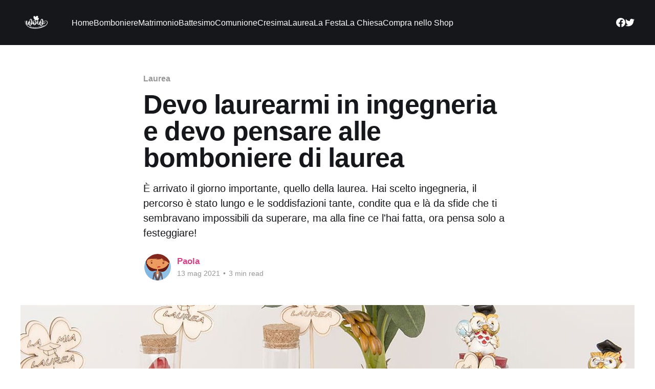

--- FILE ---
content_type: text/html; charset=utf-8
request_url: https://blog.bomboniere.tv/bomboniere-laurea-ingegneria/
body_size: 7730
content:
<!DOCTYPE html>
<html lang="it">
<head>

    <title>Quali bomboniere posso scegliere per la mia laurea in ingegneria?</title>
    <meta charset="utf-8" />
    <meta http-equiv="X-UA-Compatible" content="IE=edge" />
    <meta name="HandheldFriendly" content="True" />
    <meta name="viewport" content="width=device-width, initial-scale=1.0" />

    <link rel="stylesheet" type="text/css" href="/assets/built/screen.css?v=4f3c9040b8" />

    <meta name="description" content="Dopo tanta fatica e impegno finalmente mi laureo in ingegneria! Voglio anche una bomboniera per ricordare quel stupendo giorno." />
    <link rel="icon" href="https://blog.bomboniere.tv/content/images/size/w256h256/2021/02/icona.png" type="image/png" />
    <link rel="canonical" href="https://blog.bomboniere.tv/bomboniere-laurea-ingegneria/" />
    <meta name="referrer" content="no-referrer-when-downgrade" />
    <link rel="amphtml" href="https://blog.bomboniere.tv/bomboniere-laurea-ingegneria/amp/" />
    
    <meta property="og:site_name" content="Bomboniere.TV Wow" />
    <meta property="og:type" content="article" />
    <meta property="og:title" content="Quali bomboniere posso scegliere per la mia laurea in ingegneria?" />
    <meta property="og:description" content="È arrivato il giorno importante, quello della laurea. Hai scelto ingegneria, il percorso è stato lungo e le soddisfazioni tante, condite qua e là da sfide che ti sembravano impossibili da superare, ma alla fine ce l&#x27;hai fatta, ora pensa solo a festeggiare!" />
    <meta property="og:url" content="https://blog.bomboniere.tv/bomboniere-laurea-ingegneria/" />
    <meta property="og:image" content="https://blog.bomboniere.tv/content/images/2021/05/laurea_005.jpg" />
    <meta property="article:published_time" content="2021-05-13T15:01:00.000Z" />
    <meta property="article:modified_time" content="2021-05-25T14:08:36.000Z" />
    <meta property="article:tag" content="Laurea" />
    
    <meta property="article:publisher" content="https://www.facebook.com/bomboniere.tv" />
    <meta name="twitter:card" content="summary_large_image" />
    <meta name="twitter:title" content="Quali bomboniere posso scegliere per la mia laurea in ingegneria?" />
    <meta name="twitter:description" content="È arrivato il giorno importante, quello della laurea. Hai scelto ingegneria, il percorso è stato lungo e le soddisfazioni tante, condite qua e là da sfide che ti sembravano impossibili da superare, ma alla fine ce l&#x27;hai fatta, ora pensa solo a festeggiare!" />
    <meta name="twitter:url" content="https://blog.bomboniere.tv/bomboniere-laurea-ingegneria/" />
    <meta name="twitter:image" content="https://blog.bomboniere.tv/content/images/2021/05/laurea_005.jpg" />
    <meta name="twitter:label1" content="Written by" />
    <meta name="twitter:data1" content="Paola" />
    <meta name="twitter:label2" content="Filed under" />
    <meta name="twitter:data2" content="Laurea" />
    <meta name="twitter:site" content="@bombonieretv" />
    <meta property="og:image:width" content="1200" />
    <meta property="og:image:height" content="600" />
    
    <script type="application/ld+json">
{
    "@context": "https://schema.org",
    "@type": "Article",
    "publisher": {
        "@type": "Organization",
        "name": "Bomboniere.TV Wow",
        "url": "https://blog.bomboniere.tv/",
        "logo": {
            "@type": "ImageObject",
            "url": "https://blog.bomboniere.tv/content/images/2021/02/wow-600b.png"
        }
    },
    "author": {
        "@type": "Person",
        "name": "Paola",
        "image": {
            "@type": "ImageObject",
            "url": "https://blog.bomboniere.tv/content/images/2023/01/paola.png",
            "width": 275,
            "height": 275
        },
        "url": "https://blog.bomboniere.tv/author/paola/",
        "sameAs": []
    },
    "headline": "Quali bomboniere posso scegliere per la mia laurea in ingegneria?",
    "url": "https://blog.bomboniere.tv/bomboniere-laurea-ingegneria/",
    "datePublished": "2021-05-13T15:01:00.000Z",
    "dateModified": "2021-05-25T14:08:36.000Z",
    "image": {
        "@type": "ImageObject",
        "url": "https://blog.bomboniere.tv/content/images/2021/05/laurea_005.jpg",
        "width": 1200,
        "height": 600
    },
    "keywords": "Laurea",
    "description": "È arrivato il giorno importante, quello della laurea. Hai scelto ingegneria, il percorso è stato lungo e le soddisfazioni tante, condite qua e là da sfide che ti sembravano impossibili da superare, ma alla fine ce l&#x27;hai fatta, ora pensa solo a festeggiare!",
    "mainEntityOfPage": {
        "@type": "WebPage",
        "@id": "https://blog.bomboniere.tv/"
    }
}
    </script>

    <meta name="generator" content="Ghost 5.2" />
    <link rel="alternate" type="application/rss+xml" title="Bomboniere.TV Wow" href="https://blog.bomboniere.tv/rss/" />
    
    <script defer src="/public/cards.min.js?v=4f3c9040b8"></script>
    <link rel="stylesheet" type="text/css" href="/public/cards.min.css?v=4f3c9040b8">
    <style>
    .site-nav-logo img {
    display: block;
    width: auto;
    height: 48px;
}
    .site-nav-logo {
    position: relative;
    z-index: 100;
    flex-shrink: 0;
    display: inline-block;
    margin-right: 32px;
    padding: 1px 0;
    color: #fff;
    font-size: 1.7rem;
    line-height: 1.8rem;
    font-weight: 700;
    letter-spacing: -.5px;
    text-transform: none;
}
    
    .site-logo {
    max-height: 160px;
}
    .site-nav-main {
    background: #ec4292;
}
.site-header-background:not(.responsive-header-img) .site-nav-left-wrapper:after, .site-nav-main .site-nav-left-wrapper:after {
    background: linear-gradient(90deg ,rgba(10,11,12,0) 0,#ec4292);
}
    .site-footer {
    color: #fff;
    background: #b91662;
}
    .read-next {
    border-bottom: 1px solid hsla(0,0%,100%,.1);
    background: #ec4292;
}
    .read-next-card {
    background: linear-gradient(#ff2b8a,#bd1b62);
}
    a {
    color: #d24487;
    text-decoration: none;
}
    .post-card-primary-tag {
    color: #e03d8a;
}

</style>


<!-- Google Tag Manager -->
<script>(function(w,d,s,l,i){w[l]=w[l]||[];w[l].push({'gtm.start':
new Date().getTime(),event:'gtm.js'});var f=d.getElementsByTagName(s)[0],
j=d.createElement(s),dl=l!='dataLayer'?'&l='+l:'';j.async=true;j.src=
'https://www.googletagmanager.com/gtm.js?id='+i+dl;f.parentNode.insertBefore(j,f);
})(window,document,'script','dataLayer','GTM-W9WZLDD');</script>
<!-- End Google Tag Manager -->
<style>:root {--ghost-accent-color: #15171A;}</style>

</head>
<body class="post-template tag-laurea has-cover">
<div class="viewport">

    <header id="gh-head" class="gh-head outer">
        <nav class="gh-head-inner inner">

            <div class="gh-head-brand">
                <a class="gh-head-logo" href="https://blog.bomboniere.tv">
                        <img src="https://blog.bomboniere.tv/content/images/2021/02/wow-600b.png" alt="Bomboniere.TV Wow" />
                </a>
                <a class="gh-burger" role="button">
                    <div class="gh-burger-box">
                        <div class="gh-burger-inner"></div>
                    </div>
                </a>
            </div>
            <div class="gh-head-menu">
                <ul class="nav">
    <li class="nav-home"><a href="https://blog.bomboniere.tv/">Home</a></li>
    <li class="nav-bomboniere"><a href="https://blog.bomboniere.tv/tag/bomboniere/">Bomboniere</a></li>
    <li class="nav-matrimonio"><a href="https://blog.bomboniere.tv/tag/matrimonio/">Matrimonio</a></li>
    <li class="nav-battesimo"><a href="https://blog.bomboniere.tv/tag/battesimo/">Battesimo</a></li>
    <li class="nav-comunione"><a href="https://blog.bomboniere.tv/tag/comunione/">Comunione</a></li>
    <li class="nav-cresima"><a href="https://blog.bomboniere.tv/tag/cresima/">Cresima</a></li>
    <li class="nav-laurea"><a href="https://blog.bomboniere.tv/tag/laurea/">Laurea</a></li>
    <li class="nav-la-festa"><a href="https://blog.bomboniere.tv/tag/festa/">La Festa</a></li>
    <li class="nav-la-chiesa"><a href="https://blog.bomboniere.tv/tag/chiesa/">La Chiesa</a></li>
    <li class="nav-compra-nello-shop"><a href="https://bomboniere.tv/">Compra nello Shop</a></li>
</ul>

            </div>
            <div class="gh-head-actions">
                <div class="gh-social">
                        <a class="gh-social-link gh-social-facebook" href="https://www.facebook.com/bomboniere.tv" title="Facebook" target="_blank" rel="noopener"><svg class="icon" viewBox="0 0 24 24" xmlns="http://www.w3.org/2000/svg" fill="currentColor"><path d="M23.9981 11.9991C23.9981 5.37216 18.626 0 11.9991 0C5.37216 0 0 5.37216 0 11.9991C0 17.9882 4.38789 22.9522 10.1242 23.8524V15.4676H7.07758V11.9991H10.1242V9.35553C10.1242 6.34826 11.9156 4.68714 14.6564 4.68714C15.9692 4.68714 17.3424 4.92149 17.3424 4.92149V7.87439H15.8294C14.3388 7.87439 13.8739 8.79933 13.8739 9.74824V11.9991H17.2018L16.6698 15.4676H13.8739V23.8524C19.6103 22.9522 23.9981 17.9882 23.9981 11.9991Z"/></svg></a>
                        <a class="gh-social-link gh-social-twitter" href="https://twitter.com/bombonieretv" title="Twitter" target="_blank" rel="noopener"><svg class="icon" viewBox="0 0 24 24" xmlns="http://www.w3.org/2000/svg" fill="currentColor"><path d="M23.954 4.569c-.885.389-1.83.654-2.825.775 1.014-.611 1.794-1.574 2.163-2.723-.951.555-2.005.959-3.127 1.184-.896-.959-2.173-1.559-3.591-1.559-2.717 0-4.92 2.203-4.92 4.917 0 .39.045.765.127 1.124C7.691 8.094 4.066 6.13 1.64 3.161c-.427.722-.666 1.561-.666 2.475 0 1.71.87 3.213 2.188 4.096-.807-.026-1.566-.248-2.228-.616v.061c0 2.385 1.693 4.374 3.946 4.827-.413.111-.849.171-1.296.171-.314 0-.615-.03-.916-.086.631 1.953 2.445 3.377 4.604 3.417-1.68 1.319-3.809 2.105-6.102 2.105-.39 0-.779-.023-1.17-.067 2.189 1.394 4.768 2.209 7.557 2.209 9.054 0 13.999-7.496 13.999-13.986 0-.209 0-.42-.015-.63.961-.689 1.8-1.56 2.46-2.548l-.047-.02z"/></svg></a>
                </div>
            </div>
        </nav>
    </header>

    <div class="site-content">
        



<main id="site-main" class="site-main">
<article class="article post tag-laurea ">

    <header class="article-header gh-canvas">

        <div class="article-tag post-card-tags">
                <span class="post-card-primary-tag">
                    <a href="/tag/laurea/">Laurea</a>
                </span>
        </div>

        <h1 class="article-title">Devo laurearmi in ingegneria e devo pensare alle bomboniere di laurea</h1>

            <p class="article-excerpt">È arrivato il giorno importante, quello della laurea. Hai scelto ingegneria, il percorso è stato lungo e le soddisfazioni tante, condite qua e là da sfide che ti sembravano impossibili da superare, ma alla fine ce l&#x27;hai fatta, ora pensa solo a festeggiare!</p>

        <div class="article-byline">
        <section class="article-byline-content">

            <ul class="author-list">
                <li class="author-list-item">
                    <a href="/author/paola/" class="author-avatar">
                        <img class="author-profile-image" src="/content/images/size/w100/2023/01/paola.png" alt="Paola" />
                    </a>
                </li>
            </ul>

            <div class="article-byline-meta">
                <h4 class="author-name"><a href="/author/paola/">Paola</a></h4>
                <div class="byline-meta-content">
                    <time class="byline-meta-date" datetime="2021-05-13">13 mag 2021</time>
                        <span class="byline-reading-time"><span class="bull">&bull;</span> 3 min read</span>
                </div>
            </div>

        </section>
        </div>

            <figure class="article-image">
                <img
                    srcset="/content/images/size/w300/2021/05/laurea_005.jpg 300w,
                            /content/images/size/w600/2021/05/laurea_005.jpg 600w,
                            /content/images/size/w1000/2021/05/laurea_005.jpg 1000w,
                            /content/images/size/w2000/2021/05/laurea_005.jpg 2000w"
                    sizes="(min-width: 1400px) 1400px, 92vw"
                    src="/content/images/size/w2000/2021/05/laurea_005.jpg"
                    alt="Devo laurearmi in ingegneria e devo pensare alle bomboniere di laurea"
                />
            </figure>

    </header>

    <section class="gh-content gh-canvas">
        <p>Hai raggiunto un traguardo importante: hai fissato il giorno della tua <strong>laurea in ingegneria</strong>. Ma prima di cominciare un altro percorso, quello della professione vera e propria, ti devi godere un po' di meritato riposo e <strong>festeggiare come si deve insieme ai tuoi cari e agli amici di sempre</strong> con una bella festa... e che festa sarebbe senza bomboniere?</p><p>Ed ecco che un dubbio ti assale: "quali sono le <strong>bomboniere perfette per una laurea in ingegneria</strong>?" Ti piacerebbe, infatti, stupire tutti i tuoi ospiti con qualcosa di originale, che richiami alla mente tutto il tuo percorso di studi.</p><p>Niente panico, fai un bel respiro e segui i miei consigli per <strong>scegliere le bomboniere</strong> più adatte per il tuo giorno speciale.</p><h2 id="bomboniere-per-la-laurea-in-ingegneria-diverti-i-tuoi-ospiti">Bomboniere per la laurea in ingegneria: diverti i tuoi ospiti</h2><p>Per anni hai studiato su libri lunghissimi, pieni di formule e teorie, ora puoi prenderti una rivincita e optare per qualcosa di divertente, leggero, che esprima tutta la felicità che stai provando in questo momento. Prova allora a sdrammatizzare con una <a href="https://bomboniere.tv/bomboniera-magnete-libri-e-pergamena.html"><strong>bomboniera magnete a forma di libri e pergamena</strong></a>. Quei tomi che non finivano mai, adesso sono diventati piccoli e si possono attaccare al frigorifero, così che tutti gli invitati alla tua festa di laurea possano ricordare questo momento per sempre. Un piccolo dono, decorato con il classico tocco, che per tradizione deve essere lanciato in aria in segno di libertà e gioia.</p><figure class="kg-card kg-image-card"><img src="https://blog.bomboniere.tv/content/images/2021/05/lau_02.jpg" class="kg-image" alt loading="lazy" width="600" height="600" srcset="https://blog.bomboniere.tv/content/images/2021/05/lau_02.jpg 600w"></figure><h2 id="bomboniere-per-la-laurea-in-ingegneria-un-classico-tagliacarte-che-fa-la-differenza">Bomboniere per la laurea in ingegneria: un classico tagliacarte che fa la differenza</h2><p>Se desideri rimanere più sul classico, ma al tempo stesso legare la bomboniera per la laurea alla facoltà di ingegneria, potresti optare per un elegante <a href="https://bomboniere.tv/bomboniera-originale-laurea-tagliacarta-con-nappa.html"><strong>tagliacarte decorato con nappa</strong></a><strong> </strong>in seta rossa. In commercio è possibile trovarli di diversi modelli, i più gettonati sono:</p><ul><li>con quadrifoglio che porta fortuna;</li><li>con tocco che richiama il momento della discussione della laurea;</li><li>con coccinella per regalare un po' di dolcezza;</li><li>con gufetto per una sferzata di originalità.</li></ul><h2 id="bomboniere-per-la-laurea-in-ingegneria-fai-da-te">Bomboniere per la laurea in ingegneria fai da te</h2><p>Se i gadget in circolazione non ti convincono e vuoi stupire i tuoi ospiti con un regalo unico, puoi pensare di fare delle<strong> bomboniere fai da te</strong>. Certo, in questo caso dovrai avere una certa dimestichezza e manualità per creare qualcosa di indimenticabile, ma sicuramente che la creatività non ti manca. Sulla scelta delle bomboniere per la laurea fai da te lascio fare a te, quello a cui dovrai pensare, però, sono i sacchetti per i confetti. Rigorosamente di colore rosso.</p><figure class="kg-card kg-image-card"><img src="https://blog.bomboniere.tv/content/images/2021/05/lau_01.jpg" class="kg-image" alt loading="lazy" width="600" height="600" srcset="https://blog.bomboniere.tv/content/images/2021/05/lau_01.jpg 600w"></figure><h2 id="quanti-confetti-inserire-nella-bomboniera-per-la-laurea-in-ingegneria">Quanti confetti inserire nella bomboniera per la laurea in ingegneria?</h2><p>Visto che sono stati nominati i confetti, ti sarà utile sapere quanti ne devi mettere in ogni sacchettino. Innanzitutto, la tradizione vuole che queste piccole perle di dolcezza debbano essere in numero dispari, segno di positività ed energia. <strong>Per la laurea il numero dei confetti deve essere pari a cinque</strong>. Ogni singolo dolcetto ha un significato bel preciso:</p><ul><li>uno per la fertilità;</li><li>uno per la longevità;</li><li>uno per la salute;</li><li>uno per il benessere;</li><li>uno per la felicità.</li></ul><p>Unire la bomboniera con i confetti è il modo più dolce che ci sia per ringraziare tutte le persone che vorranno festeggiare con te questo importante traguardo.</p><h2 id="il-momento-giusto-per-dare-le-bomboniere-per-la-laurea-in-ingegneria">Il momento giusto per dare le bomboniere per la laurea in ingegneria</h2><p>Ora che hai le idee più chiare su quali bomboniere per la laurea in ingegneria scegliere e sul numero di confetti da inserire in ogni sacchetto, ti svelo quando è il <strong>momento più adatto per consegnare questi regali ai tuoi ospiti</strong>. Di norma, le bomboniere per la laurea vengono date al ristorante <strong>alla fine dei festeggiamenti</strong>. Prima che gli invitati vadano via, infatti, è bene dare loro il presente che hai scelto. Il galateo vuole che le bomboniere in questa occasione vengano consegnate dai genitori o dai nonni, ovvero dalle persone che hanno avuto un ruolo importantissimo nella tua vita.</p><p>In alcuni ricevimenti, oltre alle bomboniere, è prevista anche la <strong>confettata</strong>, ovvero un tavolo all'interno della sala allestito con confetti dai gusti più disparati, da servire a fine pasto, insieme alla torta se prevista.</p><h2 id="una-curiosit-in-pi-sulle-bomboniere-di-laurea">Una curiosità in più sulle bomboniere di laurea</h2><p>Prima di concludere, voglio regalarti qualche curiosità in più sul rito delle bomboniere. Le sue origini arrivano da lontano,<strong> già nel 1500 era usanza dare un cofanetto con i confetti </strong>in segno di ringraziamento e buon auspicio. Oggi, le bomboniere hanno lo stesso duplice significato: da una parte è per dire grazie agli invitati per la loro presenza, dall'altra è da considerarsi come un ricordo di una bellissima giornata passata tutti insieme.</p><p>Un tempo le bomboniere erano consegnate solo ai matrimoni, oggi invece anche durante altri eventi importanti, come appunto quello della laurea!</p>
    </section>


</article>
</main>




            <aside class="read-more-wrap outer">
                <div class="read-more inner">
                        
<article class="post-card post">

    <a class="post-card-image-link" href="/you-are-an-angel-bomboniere-statuine-classificate-come-souvenir-e-oggetti-da-collezione/">

        <img class="post-card-image"
            srcset="/content/images/size/w300/2023/06/You-Are-An-Angel-bomboniere.jpg 300w,
                    /content/images/size/w600/2023/06/You-Are-An-Angel-bomboniere.jpg 600w,
                    /content/images/size/w1000/2023/06/You-Are-An-Angel-bomboniere.jpg 1000w,
                    /content/images/size/w2000/2023/06/You-Are-An-Angel-bomboniere.jpg 2000w"
            sizes="(max-width: 1000px) 400px, 800px"
            src="/content/images/size/w600/2023/06/You-Are-An-Angel-bomboniere.jpg"
            alt="You Are An Angel bomboniere"
            loading="lazy"
        />


    </a>

    <div class="post-card-content">

        <a class="post-card-content-link" href="/you-are-an-angel-bomboniere-statuine-classificate-come-souvenir-e-oggetti-da-collezione/">
            <header class="post-card-header">
                <div class="post-card-tags">
                </div>
                <h2 class="post-card-title">
                    You Are An Angel bomboniere: statuine, souvenir e oggetti da collezione
                </h2>
            </header>
                <div class="post-card-excerpt">Scopri la collezione You Are An Angel di statuine, souvenir e oggetti da collezione. Trova il giusto rivenditore con gli articoli disponibili nello shop online di qualità con prezzi da ingrosso. Ideali per la bomboniera perfetta per battesimi e comunioni.</div>
        </a>

        <footer class="post-card-meta">
            <time class="post-card-meta-date" datetime="2023-12-31">31 dic 2023</time>
                <span class="sep">—</span>
                <span class="post-card-meta-length">4 min read</span>
        </footer>

    </div>

</article>
                        
<article class="post-card post">

    <a class="post-card-image-link" href="/prenotare-viaggio-nozze-documenti-necessari-guida-2023/">

        <img class="post-card-image"
            srcset="https://images.unsplash.com/photo-1553697388-94e804e2f0f6?crop&#x3D;entropy&amp;cs&#x3D;tinysrgb&amp;fit&#x3D;max&amp;fm&#x3D;jpg&amp;ixid&#x3D;MnwxMTc3M3wwfDF8c2VhcmNofDE1fHx0cmF2ZWwlMjBhZ2VuY3l8ZW58MHx8fHwxNjgzNjY4Mjky&amp;ixlib&#x3D;rb-4.0.3&amp;q&#x3D;80&amp;w&#x3D;2000 300w,
                    https://images.unsplash.com/photo-1553697388-94e804e2f0f6?crop&#x3D;entropy&amp;cs&#x3D;tinysrgb&amp;fit&#x3D;max&amp;fm&#x3D;jpg&amp;ixid&#x3D;MnwxMTc3M3wwfDF8c2VhcmNofDE1fHx0cmF2ZWwlMjBhZ2VuY3l8ZW58MHx8fHwxNjgzNjY4Mjky&amp;ixlib&#x3D;rb-4.0.3&amp;q&#x3D;80&amp;w&#x3D;2000 600w,
                    https://images.unsplash.com/photo-1553697388-94e804e2f0f6?crop&#x3D;entropy&amp;cs&#x3D;tinysrgb&amp;fit&#x3D;max&amp;fm&#x3D;jpg&amp;ixid&#x3D;MnwxMTc3M3wwfDF8c2VhcmNofDE1fHx0cmF2ZWwlMjBhZ2VuY3l8ZW58MHx8fHwxNjgzNjY4Mjky&amp;ixlib&#x3D;rb-4.0.3&amp;q&#x3D;80&amp;w&#x3D;2000 1000w,
                    https://images.unsplash.com/photo-1553697388-94e804e2f0f6?crop&#x3D;entropy&amp;cs&#x3D;tinysrgb&amp;fit&#x3D;max&amp;fm&#x3D;jpg&amp;ixid&#x3D;MnwxMTc3M3wwfDF8c2VhcmNofDE1fHx0cmF2ZWwlMjBhZ2VuY3l8ZW58MHx8fHwxNjgzNjY4Mjky&amp;ixlib&#x3D;rb-4.0.3&amp;q&#x3D;80&amp;w&#x3D;2000 2000w"
            sizes="(max-width: 1000px) 400px, 800px"
            src="https://images.unsplash.com/photo-1553697388-94e804e2f0f6?crop&#x3D;entropy&amp;cs&#x3D;tinysrgb&amp;fit&#x3D;max&amp;fm&#x3D;jpg&amp;ixid&#x3D;MnwxMTc3M3wwfDF8c2VhcmNofDE1fHx0cmF2ZWwlMjBhZ2VuY3l8ZW58MHx8fHwxNjgzNjY4Mjky&amp;ixlib&#x3D;rb-4.0.3&amp;q&#x3D;80&amp;w&#x3D;2000"
            alt="Prenotare viaggio di nozze, documenti necessari"
            loading="lazy"
        />


    </a>

    <div class="post-card-content">

        <a class="post-card-content-link" href="/prenotare-viaggio-nozze-documenti-necessari-guida-2023/">
            <header class="post-card-header">
                <div class="post-card-tags">
                </div>
                <h2 class="post-card-title">
                    Prenotare il viaggio di nozze con i documenti necessari: guida completa 2023
                </h2>
            </header>
                <div class="post-card-excerpt">Una guida completa per prenotare il viaggio di nozze nel 2023, con informazioni sui documenti necessari, come ottenere il nulla osta per matrimonio e consigli utili per una luna di miele senza intoppi.</div>
        </a>

        <footer class="post-card-meta">
            <time class="post-card-meta-date" datetime="2023-07-15">15 lug 2023</time>
                <span class="sep">—</span>
                <span class="post-card-meta-length">2 min read</span>
        </footer>

    </div>

</article>
                        
<article class="post-card post">

    <a class="post-card-image-link" href="/willow-tree-bomboniere-statuine-darte-per-un-dono-significativo/">

        <img class="post-card-image"
            srcset="/content/images/size/w300/2023/06/Willow-Tree--by-Susan-Lordi-1200-x-600-px.jpg 300w,
                    /content/images/size/w600/2023/06/Willow-Tree--by-Susan-Lordi-1200-x-600-px.jpg 600w,
                    /content/images/size/w1000/2023/06/Willow-Tree--by-Susan-Lordi-1200-x-600-px.jpg 1000w,
                    /content/images/size/w2000/2023/06/Willow-Tree--by-Susan-Lordi-1200-x-600-px.jpg 2000w"
            sizes="(max-width: 1000px) 400px, 800px"
            src="/content/images/size/w600/2023/06/Willow-Tree--by-Susan-Lordi-1200-x-600-px.jpg"
            alt="Willow Tree Bomboniere statuine di Susan Lordi"
            loading="lazy"
        />


    </a>

    <div class="post-card-content">

        <a class="post-card-content-link" href="/willow-tree-bomboniere-statuine-darte-per-un-dono-significativo/">
            <header class="post-card-header">
                <div class="post-card-tags">
                </div>
                <h2 class="post-card-title">
                    Willow Tree Bomboniere: statuine d&#x27;arte per un dono significativo
                </h2>
            </header>
                <div class="post-card-excerpt">Le statuine Willow Tree realizzate con maestria e delicatezza, rappresentano momenti d'amore e affetto. Ogni dettaglio curato con precisione dona un senso di calma e serenità. Come regalo di matrimonio, nascita o occasione speciale, sono un simbolo tangibile dell'amore e del legame tra le persone.</div>
        </a>

        <footer class="post-card-meta">
            <time class="post-card-meta-date" datetime="2023-06-14">14 giu 2023</time>
                <span class="sep">—</span>
                <span class="post-card-meta-length">2 min read</span>
        </footer>

    </div>

</article>
                </div>
            </aside>



    </div>

    <footer class="site-footer outer">
        <div class="inner">
            <section class="copyright"><a href="https://blog.bomboniere.tv">Bomboniere.TV Wow</a> &copy; 2026</section>
            <nav class="site-footer-nav">
                
            </nav>
            <div><a href="https://ghost.org/" target="_blank" rel="noopener">Powered by Ghost</a></div>
        </div>
    </footer>

</div>


<script
    src="https://code.jquery.com/jquery-3.5.1.min.js"
    integrity="sha256-9/aliU8dGd2tb6OSsuzixeV4y/faTqgFtohetphbbj0="
    crossorigin="anonymous">
</script>
<script src="/assets/built/casper.js?v=4f3c9040b8"></script>
<script>
$(document).ready(function () {
    // Mobile Menu Trigger
    $('.gh-burger').click(function () {
        $('body').toggleClass('gh-head-open');
    });
    // FitVids - Makes video embeds responsive
    $(".gh-content").fitVids();
});
</script>

<!-- Google Tag Manager (noscript) -->
<noscript><iframe src="https://www.googletagmanager.com/ns.html?id=GTM-W9WZLDD"
height="0" width="0" style="display:none;visibility:hidden"></iframe></noscript>
<!-- End Google Tag Manager (noscript) -->

</body>
</html>
